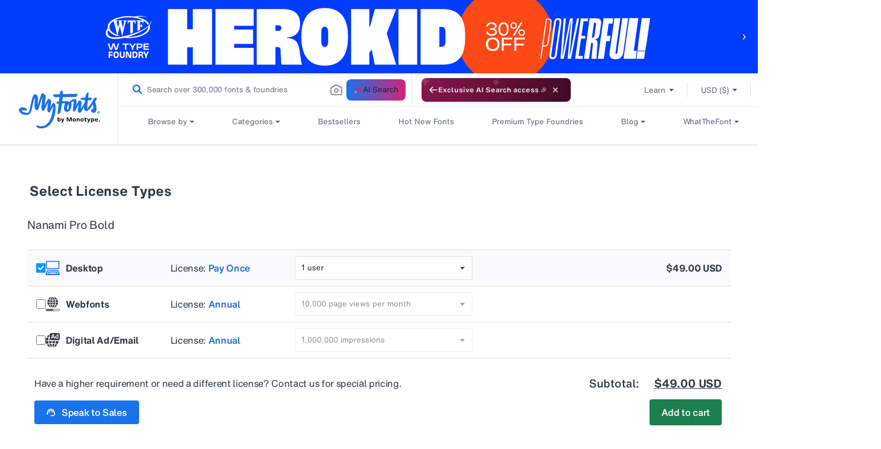

--- FILE ---
content_type: application/x-javascript
request_url: https://assets.adobedtm.com/843baba4f0fe/4566c89e0abf/2c8f4febcf1d/RC576b34c86324432ea847e552cc26242e-source.min.js
body_size: 66
content:
// For license information, see `https://assets.adobedtm.com/843baba4f0fe/4566c89e0abf/2c8f4febcf1d/RC576b34c86324432ea847e552cc26242e-source.js`.
_satellite.__registerScript('https://assets.adobedtm.com/843baba4f0fe/4566c89e0abf/2c8f4febcf1d/RC576b34c86324432ea847e552cc26242e-source.min.js', "<script>window.schema_highlighter={accountId: \"MonotypeImaging\", outputCache: true}</script>\n<script async src=\"https://cdn.schemaapp.com/javascript/highlight.js\"></script>\n");